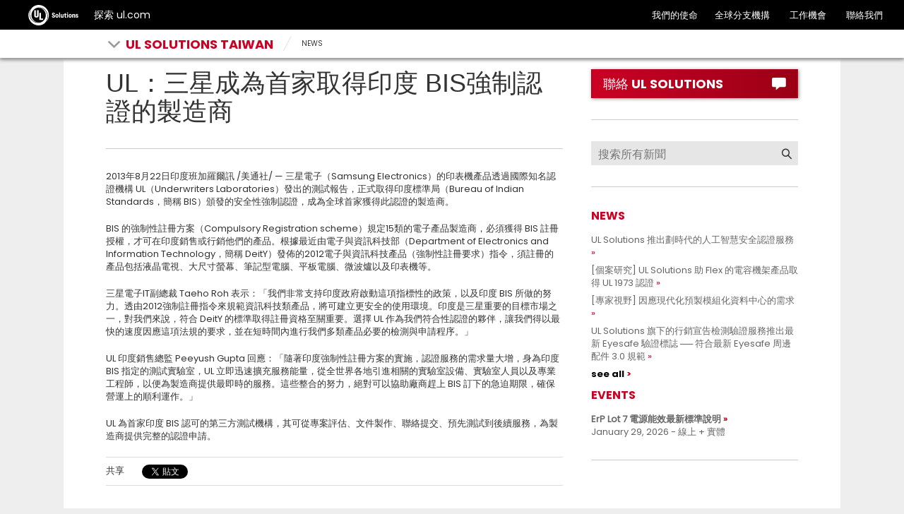

--- FILE ---
content_type: text/html; charset=UTF-8
request_url: https://taiwan.ul.com/news/ul-bis_20130822144100/
body_size: 12239
content:

<!doctype html>
<html lang="zh-TW" class="no-js">

<head>
	<meta charset="UTF-8" />
	<meta http-equiv="X-UA-Compatible" content="IE=edge,chrome=1" />
    
	<meta name="viewport" content="width=device-width, initial-scale=1" />	
<!--	code for dealing with acf loaded href lang tags only used to TW and HK domains-->
  <!--	end: code for dealing with acf loaded href lang tags-->
	<link rel="apple-touch-icon" sizes="180x180" href="https://taiwan.ul.com/wp-content/themes/ulparent/img/icons/ulsolutions-apple-touch-icon.png?v=2x">
	<link rel="icon" type="image/png" href="https://taiwan.ul.com/wp-content/themes/ulparent/img/icons/ulsolutions-favicon-32x32.png?v=2x" sizes="32x32">
	<link rel="icon" type="image/png" href="https://taiwan.ul.com/wp-content/themes/ulparent/img/icons/ulsolutions-favicon-16x16.png?v=2x" sizes="16x16">
<!--	<link rel="manifest" href="--><!--/img/icons/manifest.json" crossorigin="use-credentials">-->
	<link rel="mask-icon" href="https://taiwan.ul.com/wp-content/themes/ulparent/img/icons/safari-pinned-tab.svg?v=2x" color="#b10820">
	<link rel="shortcut icon" href="https://taiwan.ul.com/wp-content/themes/ulparent/img/icons/ulsolutions-favicon.ico?v=2x">
	<meta name="apple-mobile-web-app-title" content="UL">
	<meta name="application-name" content="UL">
	<meta name="msapplication-config" content="https://taiwan.ul.com/wp-content/themes/ulparent/img/icons/browserconfig.xml?v=2x">
	<meta name="theme-color" content="#b10820">
	<meta name="site" content="https://taiwan.ul.com">
	<!--return_ie_viewport_js(https://taiwan.ul.com)--><script src="https://taiwan.ul.com/global/js/ms-phone-device-width-fix.js" type="text/javascript"></script>
	<style>@-ms-viewport { width: device-width; }</style>

	<meta name='robots' content='index, follow, max-image-preview:large, max-snippet:-1, max-video-preview:-1' />

	<!-- This site is optimized with the Yoast SEO plugin v26.7 - https://yoast.com/wordpress/plugins/seo/ -->
	<title>UL：三星成為首家取得印度 BIS強制認證的製造商 | UL Solutions Taiwan</title>
	<link rel="canonical" href="https://taiwan.ul.com/news/ul-bis_20130822144100/" />
	<meta property="og:locale" content="zh_TW" />
	<meta property="og:type" content="article" />
	<meta property="og:title" content="UL：三星成為首家取得印度 BIS強制認證的製造商 | UL Solutions Taiwan" />
	<meta property="og:description" content="2013年8月22日印度班加羅爾訊 /美通社/ -- 三星電子（Samsung Electronics）的印表機產品透過國際知名認證機構 UL（Underwriters Laboratories）發出的測試報告，正式取得印度標準局（Bureau of Indian Standards，簡稱 BIS）頒發的安全性強制認證，成為全球首家獲得此認證的製造商。" />
	<meta property="og:url" content="https://taiwan.ul.com/news/ul-bis_20130822144100/" />
	<meta property="og:site_name" content="UL Solutions Taiwan" />
	<meta property="article:publisher" content="https://www.facebook.com/ULTaiwan.tw/" />
	<meta property="article:modified_time" content="2023-11-28T03:20:33+00:00" />
	<meta name="twitter:card" content="summary_large_image" />
	<meta name="twitter:site" content="@uldialogue" />
	<meta name="twitter:label1" content="Est. reading time" />
	<meta name="twitter:data1" content="1 minute" />
	<script type="application/ld+json" class="yoast-schema-graph">{"@context":"https://schema.org","@graph":[{"@type":"WebPage","@id":"https://taiwan.ul.com/news/ul-bis_20130822144100/","url":"https://taiwan.ul.com/news/ul-bis_20130822144100/","name":"UL：三星成為首家取得印度 BIS強制認證的製造商 | UL Solutions Taiwan","isPartOf":{"@id":"https://taiwan.ul.com/#website"},"datePublished":"2013-08-22T12:00:07+00:00","dateModified":"2023-11-28T03:20:33+00:00","breadcrumb":{"@id":"https://taiwan.ul.com/news/ul-bis_20130822144100/#breadcrumb"},"inLanguage":"zh-TW","potentialAction":[{"@type":"ReadAction","target":["https://taiwan.ul.com/news/ul-bis_20130822144100/"]}]},{"@type":"BreadcrumbList","@id":"https://taiwan.ul.com/news/ul-bis_20130822144100/#breadcrumb","itemListElement":[{"@type":"ListItem","position":1,"name":"Home","item":"https://taiwan.ul.com/"},{"@type":"ListItem","position":2,"name":"News","item":"https://taiwan.ul.com/news/"},{"@type":"ListItem","position":3,"name":"UL：三星成為首家取得印度 BIS強制認證的製造商"}]},{"@type":"WebSite","@id":"https://taiwan.ul.com/#website","url":"https://taiwan.ul.com/","name":"UL Solutions Taiwan","description":"Taiwan","publisher":{"@id":"https://taiwan.ul.com/#organization"},"potentialAction":[{"@type":"SearchAction","target":{"@type":"EntryPoint","urlTemplate":"https://taiwan.ul.com/?s={search_term_string}"},"query-input":{"@type":"PropertyValueSpecification","valueRequired":true,"valueName":"search_term_string"}}],"inLanguage":"zh-TW"},{"@type":"Organization","@id":"https://taiwan.ul.com/#organization","name":"UL Taiwan","url":"https://taiwan.ul.com/","logo":{"@type":"ImageObject","inLanguage":"zh-TW","@id":"https://taiwan.ul.com/#/schema/logo/image/","url":"https://taiwan.ul.com/wp-content/uploads/sites/25/2022/07/UL-solutions-logo-red.svg","contentUrl":"https://taiwan.ul.com/wp-content/uploads/sites/25/2022/07/UL-solutions-logo-red.svg","width":"1024","height":"1024","caption":"UL Taiwan"},"image":{"@id":"https://taiwan.ul.com/#/schema/logo/image/"},"sameAs":["https://www.facebook.com/ULTaiwan.tw/","https://x.com/uldialogue","https://www.instagram.com/uldialogue/","https://www.linkedin.com/company/ul-","https://www.youtube.com/uldialogue/"]}]}</script>
	<!-- / Yoast SEO plugin. -->


<link rel='dns-prefetch' href='//ajax.googleapis.com' />
<link rel="alternate" title="oEmbed (JSON)" type="application/json+oembed" href="https://taiwan.ul.com/wp-json/oembed/1.0/embed?url=https%3A%2F%2Ftaiwan.ul.com%2Fnews%2Ful-bis_20130822144100%2F" />
<link rel="alternate" title="oEmbed (XML)" type="text/xml+oembed" href="https://taiwan.ul.com/wp-json/oembed/1.0/embed?url=https%3A%2F%2Ftaiwan.ul.com%2Fnews%2Ful-bis_20130822144100%2F&#038;format=xml" />
<style id='wp-img-auto-sizes-contain-inline-css' type='text/css'>
img:is([sizes=auto i],[sizes^="auto," i]){contain-intrinsic-size:3000px 1500px}
/*# sourceURL=wp-img-auto-sizes-contain-inline-css */
</style>
<style id='wp-emoji-styles-inline-css' type='text/css'>

	img.wp-smiley, img.emoji {
		display: inline !important;
		border: none !important;
		box-shadow: none !important;
		height: 1em !important;
		width: 1em !important;
		margin: 0 0.07em !important;
		vertical-align: -0.1em !important;
		background: none !important;
		padding: 0 !important;
	}
/*# sourceURL=wp-emoji-styles-inline-css */
</style>
<style id='wp-block-library-inline-css' type='text/css'>
:root{--wp-block-synced-color:#7a00df;--wp-block-synced-color--rgb:122,0,223;--wp-bound-block-color:var(--wp-block-synced-color);--wp-editor-canvas-background:#ddd;--wp-admin-theme-color:#007cba;--wp-admin-theme-color--rgb:0,124,186;--wp-admin-theme-color-darker-10:#006ba1;--wp-admin-theme-color-darker-10--rgb:0,107,160.5;--wp-admin-theme-color-darker-20:#005a87;--wp-admin-theme-color-darker-20--rgb:0,90,135;--wp-admin-border-width-focus:2px}@media (min-resolution:192dpi){:root{--wp-admin-border-width-focus:1.5px}}.wp-element-button{cursor:pointer}:root .has-very-light-gray-background-color{background-color:#eee}:root .has-very-dark-gray-background-color{background-color:#313131}:root .has-very-light-gray-color{color:#eee}:root .has-very-dark-gray-color{color:#313131}:root .has-vivid-green-cyan-to-vivid-cyan-blue-gradient-background{background:linear-gradient(135deg,#00d084,#0693e3)}:root .has-purple-crush-gradient-background{background:linear-gradient(135deg,#34e2e4,#4721fb 50%,#ab1dfe)}:root .has-hazy-dawn-gradient-background{background:linear-gradient(135deg,#faaca8,#dad0ec)}:root .has-subdued-olive-gradient-background{background:linear-gradient(135deg,#fafae1,#67a671)}:root .has-atomic-cream-gradient-background{background:linear-gradient(135deg,#fdd79a,#004a59)}:root .has-nightshade-gradient-background{background:linear-gradient(135deg,#330968,#31cdcf)}:root .has-midnight-gradient-background{background:linear-gradient(135deg,#020381,#2874fc)}:root{--wp--preset--font-size--normal:16px;--wp--preset--font-size--huge:42px}.has-regular-font-size{font-size:1em}.has-larger-font-size{font-size:2.625em}.has-normal-font-size{font-size:var(--wp--preset--font-size--normal)}.has-huge-font-size{font-size:var(--wp--preset--font-size--huge)}.has-text-align-center{text-align:center}.has-text-align-left{text-align:left}.has-text-align-right{text-align:right}.has-fit-text{white-space:nowrap!important}#end-resizable-editor-section{display:none}.aligncenter{clear:both}.items-justified-left{justify-content:flex-start}.items-justified-center{justify-content:center}.items-justified-right{justify-content:flex-end}.items-justified-space-between{justify-content:space-between}.screen-reader-text{border:0;clip-path:inset(50%);height:1px;margin:-1px;overflow:hidden;padding:0;position:absolute;width:1px;word-wrap:normal!important}.screen-reader-text:focus{background-color:#ddd;clip-path:none;color:#444;display:block;font-size:1em;height:auto;left:5px;line-height:normal;padding:15px 23px 14px;text-decoration:none;top:5px;width:auto;z-index:100000}html :where(.has-border-color){border-style:solid}html :where([style*=border-top-color]){border-top-style:solid}html :where([style*=border-right-color]){border-right-style:solid}html :where([style*=border-bottom-color]){border-bottom-style:solid}html :where([style*=border-left-color]){border-left-style:solid}html :where([style*=border-width]){border-style:solid}html :where([style*=border-top-width]){border-top-style:solid}html :where([style*=border-right-width]){border-right-style:solid}html :where([style*=border-bottom-width]){border-bottom-style:solid}html :where([style*=border-left-width]){border-left-style:solid}html :where(img[class*=wp-image-]){height:auto;max-width:100%}:where(figure){margin:0 0 1em}html :where(.is-position-sticky){--wp-admin--admin-bar--position-offset:var(--wp-admin--admin-bar--height,0px)}@media screen and (max-width:600px){html :where(.is-position-sticky){--wp-admin--admin-bar--position-offset:0px}}
/*wp_block_styles_on_demand_placeholder:6974b5c3e7643*/
/*# sourceURL=wp-block-library-inline-css */
</style>
<style id='classic-theme-styles-inline-css' type='text/css'>
/*! This file is auto-generated */
.wp-block-button__link{color:#fff;background-color:#32373c;border-radius:9999px;box-shadow:none;text-decoration:none;padding:calc(.667em + 2px) calc(1.333em + 2px);font-size:1.125em}.wp-block-file__button{background:#32373c;color:#fff;text-decoration:none}
/*# sourceURL=/wp-includes/css/classic-themes.min.css */
</style>
<link rel='stylesheet' id='ul_shortcodes-css' href='https://taiwan.ul.com/wp-content/plugins/ul_shortcodes/css/ul_shortcodes.css?ver=6.9' media='all' />
<link rel='stylesheet' id='ul_trustarc-css' href='https://taiwan.ul.com/wp-content/plugins/ul_trustarc/public/css/ul_trustarc-public.css?ver=1.0.0' media='all' />
<link rel='stylesheet' id='ul-commons-css' href='https://taiwan.ul.com/commons/1.2/css/ul.commons.client.min.css' media='all' />
<link rel='stylesheet' id='parent-css' href='https://taiwan.ul.com/wp-content/themes/ulparent/style.css?ver=1769256387' media='all' />
<link rel='stylesheet' id='style-css' href='https://taiwan.ul.com/wp-content/themes/countries/style.css?ver=1.1' media='all' />
<link rel='stylesheet' id='jqui-css' href='https://taiwan.ul.com/wp-content/themes/countries/css/jquery-ui.css?ver=6.9' media='all' />
<script type="text/javascript" src="https://ajax.googleapis.com/ajax/libs/jquery/3.5.1/jquery.min.js?ver=3.5.1" id="jquery-js"></script>
<script type="text/javascript" src="https://taiwan.ul.com/wp-content/themes/ulparent/js/lib/conditionizr-4.3.0.min.js?ver=4.3.0" id="conditionizr-js"></script>
<script type="text/javascript" src="https://taiwan.ul.com/wp-content/themes/ulparent/js/lib/modernizr-2.7.1.min.js?ver=2.7.1" id="modernizr-js"></script>
<script type="text/javascript" src="https://taiwan.ul.com/commons/1.2/js/ul.commons.client.min.js?ver=6.9" id="ul-commons-js"></script>
<script type="text/javascript" src="https://taiwan.ul.com/wp-content/plugins/ul_trustarc/public/js/ul_trustarc-public.js" id="ul_trustarc-js"></script>
<link rel="https://api.w.org/" href="https://taiwan.ul.com/wp-json/" /><!-- Stream WordPress user activity plugin v4.1.1 -->
	<!--[if lt IE 9]>
			<link rel='stylesheet' id='ie-only-css'  href='https://taiwan.ul.com/wp-content/themes/ulparent/style-ie.css' type='text/css' media='all' />
		<![endif]-->

	<!-- Google Tag Manager -->
	<script async type="text/javascript" >
		_gaq = {
			push: function(params) {
				dataLayer.push({
					'event': params[0],
					'eventCategory': params[1],
					'eventAction': params[2],
					'eventLabel': params[3]
				});
				console.log("dataLayer.push: " + params[0] + " " + params[1] + " " + params[2] + " " + params[3]);
			}
		};

		function _ga(params) {
			dataLayer.push({
				'event': 'GAEvent',
				'eventCategory': params[2],
				'eventAction': params[3],
				'eventLabel': params[4]
			});
			console.log("dataLayer.push: " + params[2] + " " + params[3] + " " + params[4]);
		}
		(function(w, d, s, l, i) {
			w[l] = w[l] || [];
			w[l].push({
				'gtm.start': new Date().getTime(),
				event: 'gtm.js'
			});
			var f = d.getElementsByTagName(s)[0],
				j = d.createElement(s),
				dl = l != 'dataLayer' ? '&l=' + l : '';
			j.async = true;
			j.className = 'optanon-category-C0004';
			j.src =
				'https://www.googletagmanager.com/gtm.js?id=' + i + dl;
			f.parentNode.insertBefore(j, f);
		})(window, document, 'script', 'dataLayer', 'GTM-5QCKMF3');
	</script>
	<!-- End Google Tag Manager -->

	<script type="text/javascript">
		var ajaxurl = 'https://taiwan.ul.com/wp-admin/admin-ajax.php';
		conditionizr.config({
			assets: 'https://taiwan.ul.com/wp-content/themes/ulparent',
			tests: {}
		});
	</script>


		<!-- /* Language settings */ -->
	<script>
		console.info('Language mode: get_option("country-header-language")');
		console.info('Using WPML: 0');
		//console.info('Home URL: //');
		console.info('Language: zh-hk');
		console.info('Directory: /');
		console.info('Supported languages: "zh-hk"');

		var $wpml = 0;
		var $language = "zh-hk";
		var $home = "https://taiwan.ul.com";
		var $dir = "/";
		var $supported_langs = "zh-hk";
	</script>
</head>

<body class="wp-singular news-template-default single single-news postid-1161 wp-theme-ulparent wp-child-theme-countries ulparent-body ulparent-body--responsive taiwan">
	<!-- Google Tag Manager (noscript) -->
<!--	<noscript>-->
<!--		<iframe src="https://www.googletagmanager.com/ns.html?id=--><!--" height="0" width="0" style="display:none;visibility:hidden"></iframe>-->
<!--	</noscript>-->
	<!-- End Google Tag Manager (noscript) -->

	<!-- header -->
	<!-- GNaaS configuration start -->
	        <!--before gnaas get contact--><!--before gnaas shortcode--><script class="optanon-category-C0001" src="https://ulwebdev.github.io/gnaas-pub/prod/index.js"></script>
<!-- GnaaS Prod --><script defer> jQuery(document).ready(function() { 
UL_GnaaS({
env: "prod",
lang: "zh-hant",
force: true,
impressum: true,
contactPageUrl: "https://www.ul.com/contact-us",
attachNaaSTo: "#header",
});
});
</script>
<style>
.messages--warning {
    color: #734c00;
    border-color: #f4daa6 #f4daa6 #f4daa6 transparent !important;
    background-color: #fdf8ed !important;
    background-image: url(//ul.com/core/themes/classy/css/components/../../../../misc/icons/e29700/warning.svg) !important;
    box-shadow: -8px 0 0 #e09600;
}
.messages {
    padding: 15px 20px 15px 35px;
    word-wrap: break-word;
    border: 1px solid;
    border-width: 1px 1px 1px 0;
    border-radius: 2px;
    background: no-repeat 10px 17px;
    overflow-wrap: break-word;
}
.visually-hidden {
    position: absolute !important;
    overflow: hidden;
    clip: rect(1px,1px,1px,1px);
    width: 1px;
    height: 1px;
    word-wrap: normal;
}

</style>
		
	<header id="header" class="header ulparent-header">
  <div id="ul-global-nav"></div>
    
<style>
	.mobile a {
		display: none;
	}
</style>

<div class="header-toolbar ">
	<div class="container-fluid">
		<div class="row">
			<div class="title">
														<div class="glyph glyph-chevron-down pull-left toolbar-arrow"></div>
													<span class="h1">
					<a href="javascript:void(0);">
													<span class="flag tw"></span>
												<span class="toolbar-title">UL Solutions Taiwan</span>
					</a>
				</span>

									<div class="sub-menu" id="sub-menu">
					<ul id="sub-menu-1" data-level="1" class="level-menu">
																					<li>
									<a href="/" title="概述" class="lined" onclick="ga('send', 'event', 'UL Solutions Taiwan', 'Sub Nav Click', '概述');">概述</a>
								</li>
							
																					<li>
									<a href="https://taiwan.ul.com/aboutus/" title="" class="" onclick="ga('send', 'event', 'UL Solutions Taiwan', 'Sub Nav Click', 'UL Solutions Taiwan 簡介');">UL Solutions Taiwan 簡介</a>
								</li>
							
																					<li>
									<a href="https://taiwan.ul.com/news/" title="" class="" onclick="ga('send', 'event', 'UL Solutions Taiwan', 'Sub Nav Click', '最新消息');">最新消息</a>
								</li>
							
																					<li>
									<a href="https://taiwan.ul.com/gma/" title="" class="" onclick="ga('send', 'event', 'UL Solutions Taiwan', 'Sub Nav Click', '全球法規動態');">全球法規動態</a>
								</li>
							
																					<li>
									<a href="https://taiwan.ul.com/featured/" title="" class="" onclick="ga('send', 'event', 'UL Solutions Taiwan', 'Sub Nav Click', '熱門服務');">熱門服務</a>
								</li>
							
																					<li>
									<a href="http://taiwan.ul.com/resources/customer-center/" title="" class="" onclick="ga('send', 'event', 'UL Solutions Taiwan', 'Sub Nav Click', '線上實用資訊');">線上實用資訊</a>
								</li>
							
																					<li>
									<a href="https://taiwan.ul.com/publications/" title="" class="" onclick="ga('send', 'event', 'UL Solutions Taiwan', 'Sub Nav Click', '出版品');">出版品</a>
								</li>
							
											</ul>
					<ul id="sub-menu-2" data-level="2" class="level-menu" style="display:none;"></ul>
					<ul id="sub-menu-3" data-level="3" class="level-menu last" style="display: none;"></ul>
				</div>
					</div>


									<div class="breadcrumbs non-mobile">
									<div class="glyph glyph-slash"></div>
																	<div class="segment"><a title="NEWS" href="https://taiwan.ul.com/news/">NEWS</a></div>
												</div>

			

			
			
			
					</div>


	</div>
</div>
</header>
<!-- single-news -->
<div class="main ul-responsive">
    <div class="split-body">

        <div class="container-fluid">
            
            <div class="row">

                <div class="col-xs-12 col-sm-8">
                                            <div class="page-header">
                                                        <h1>UL：三星成為首家取得印度 BIS強制認證的製造商</h1>
                        </div>

                    <p>2013年8月22日印度班加羅爾訊 /美通社/ &#8212; 三星電子（Samsung Electronics）的印表機產品透過國際知名認證機構 UL（Underwriters Laboratories）發出的測試報告，正式取得印度標準局（Bureau of Indian Standards，簡稱 BIS）頒發的安全性強制認證，成為全球首家獲得此認證的製造商。</p>
<p>BIS 的強制性註冊方案（Compulsory Registration scheme）規定15類的電子產品製造商，必須獲得 BIS 註冊授權，才可在印度銷售或行銷他們的產品。根據最近由電子與資訊科技部（Department of Electronics and Information Technology，簡稱 DeitY）發佈的2012電子與資訊科技產品（強制性註冊要求）指令，須註冊的產品包括液晶電視、大尺寸螢幕、筆記型電腦、平板電腦、微波爐以及印表機等。</p>
<p>三星電子IT副總裁 Taeho Roh 表示：「我們非常支持印度政府啟動這項指標性的政策，以及印度 BIS 所做的努力。透由2012強制註冊指令來規範資訊科技類產品，將可建立更安全的使用環境。印度是三星重要的目標市場之一，對我們來說，符合 DeitY 的標準取得註冊資格至關重要。選擇 UL 作為我們符合性認證的夥伴，讓我們得以最快的速度因應這項法規的要求，並在短時間內進行我們多類產品必要的檢測與申請程序。」</p>
<p>UL 印度銷售總監 Peeyush Gupta 回應：「隨著印度強制性註冊方案的實施，認證服務的需求量大增，身為印度 BIS 指定的測試實驗室，UL 立即迅速擴充服務能量，從全世界各地引進相關的實驗室設備、實驗室人員以及專業工程師，以便為製造商提供最即時的服務。這些整合的努力，絕對可以協助廠商趕上 BIS 訂下的急迫期限，確保營運上的順利運作。」</p>
<p>UL 為首家印度 BIS 認可的第三方測試機構，其可從專案評估、文件製作、聯絡提交、預先測試到後續服務，為製造商提供完整的認證申請。</p>

                    
                    <div id="fb-root"></div>
<script>(function(d, s, id) {
  var js, fjs = d.getElementsByTagName(s)[0];
  if (d.getElementById(id)) return;
  js = d.createElement(s); js.id = id;
  js.src = "//connect.facebook.net/en_US/all.js#xfbml=1&appId=574420249244304";
  fjs.parentNode.insertBefore(js, fjs);
}(document, 'script', 'facebook-jssdk'));</script>
	<!-- Start Social share strip -->
	<ul class="meta-menu social">
		<li>共享</li>
		<li>
			<div class="fb-like" data-href="https://taiwan.ul.com/news/ul-bis_20130822144100/" data-layout="button_count" data-action="like" data-show-faces="false" data-share="false"></div>
		</li>
		<li>
			<a href="https://twitter.com/share" class="twitter-share-button" data-hashtags="UL">Tweet</a>
			<script>!function(d,s,id){var js,fjs=d.getElementsByTagName(s)[0],p=/^http:/.test(d.location)?'http':'https';if(!d.getElementById(id)){js=d.createElement(s);js.id=id;js.src=p+'://platform.twitter.com/widgets.js';fjs.parentNode.insertBefore(js,fjs);}}(document, 'script', 'twitter-wjs');</script>
		</li>
		<li>
			<script type="text/javascript" class="optanon-category-C0004" src="//platform.linkedin.com/in.js" type="text/javascript">
			 lang: en_US
			</script>
			<script type="IN/Share"></script>
		</li>
	</ul>
	<!-- End Social share strip -->

                                        

                        
                    
                </div>

                <div class="col-xs-12 col-sm-4">
                    <!-- single news -->
                    <div class="sidebar singlenewsside">
                        <!-- marketo_form_contact_link=https://taiwan.ul.com/contact-us-->
<!-- showing because site is UL Solutions Taiwan and page title is UL：三星成為首家取得印度 BIS強制認證的製造商 -->
    <a href="https://www.ul.com/zh-hant/contact-us" target="_blank"
       class="btn btn-primary btn-lg btn-block btn-text-left btn-shadow">
        <span class="glyph glyph-contact pull-right"></span><span>聯絡 UL SOLUTIONS</span>
    </a>
                            <hr/>
                        <form id="search-form" action="https://taiwan.ul.com/news/"
                              method="get">
                            <div class="input-group grey-search">
                                <input type="text" name="s" placeholder="搜索所有新聞"/>
                                <input type="hidden" name="post_type" value="news">
                                <span class="input-group-btn">
									<button class="btn btn-default" id="search"><span class="glyph glyph-search"></span></button>
								</span>
                            </div>
                        </form>
                        <hr/>

                        <div id="news_widget-2" class="widget widget_news_widget"><h4 class="widgettitle">NEWS</h4><ul class="list-unstyled"><li><a href="https://taiwan.ul.com/news/ul-solutions-launches-landmark-artificial-intelligence-safety-certification-services/" onclick="ga('send', 'event', 'UL Solutions Taiwan', 'Sidebar: News Click', 'UL Solutions 推出劃時代的人工智慧安全認證服務');" class="text-grey link-arrow-double">UL Solutions 推出劃時代的人工智慧安全認證服務</a></li><li><a href="https://taiwan.ul.com/casestudies/ul-solutions-issues-ul1973-certification-to-flex-capacitor-shelf-2025/" onclick="ga('send', 'event', 'UL Solutions Taiwan', 'Sidebar: News Click', '[個案研究] UL Solutions 助 Flex 的電容機架產品取得 UL 1973 認證');" class="text-grey link-arrow-double">[個案研究] UL Solutions 助 Flex 的電容機架產品取得 UL 1973 認證</a></li><li><a href="https://taiwan.ul.com/insights/addressing-needs-modern-prefabricated-modular-data-center/" onclick="ga('send', 'event', 'UL Solutions Taiwan', 'Sidebar: News Click', '[專家視野] 因應現代化預製模組化資料中心的需求');" class="text-grey link-arrow-double">[專家視野] 因應現代化預製模組化資料中心的需求</a></li><li><a href="https://taiwan.ul.com/offerings/ul-marketing-claim-verification-program-featuring-eyesafe-requirements/" onclick="ga('send', 'event', 'UL Solutions Taiwan', 'Sidebar: News Click', 'UL Solutions 旗下的行銷宣告檢測驗證服務推出最新 Eyesafe 驗證標誌 ── 符合最新 Eyesafe 周邊配件 3.0 規範');" class="text-grey link-arrow-double">UL Solutions 旗下的行銷宣告檢測驗證服務推出最新 Eyesafe 驗證標誌 ── 符合最新 Eyesafe 周邊配件 3.0 規範</a></li><a href="https://taiwan.ul.com/news/" class="text-black link-more link-animation">see all</a><hr></div><div id="events_widget-3" class="widget widget_events_widget"><h4 class="widgettitle">EVENTS</h4><ul class="list-unstyled"><li><div class="text-grey"><strong><a href="https://taiwan.ul.com/events/erp-lot-7-for-power-updates-2026/" onclick="ga('send', 'event', 'UL Solutions Taiwan', 'Sidebar: Event Click', 'ErP Lot 7 電源能效最新標準說明');" class="text-grey link-arrow-double">ErP Lot 7 電源能效最新標準說明</a></strong></div><div class="text-grey">January 29, 2026 - 線上 + 實體</div></li></ul><hr></div>
                    </div>
                </div>

            </div>
        </div>

    </div>
</div>

		<!-- footer -->
		

		<script>
            jQuery(document).ready(function(){
                console.log('jQuery is ready!');
                const menuDropDown = document.getElementsByClassName('title')[0];
                console.log('menuDropDown', menuDropDown);
                const dropdownMenu = document.getElementsByClassName('sub-menu')[0];
                console.log('dropdownMenu', dropdownMenu);
               // window.onload = function () {
                    console.log('window.onload is ready!');
                    menuDropDown.addEventListener('click', function () {
                        console.log('menudropDown clicked, toggling sub-menu class "open"');
                        document.querySelector('.sub-menu').classList.toggle('open');
                        console.log('menuDropDown clicked, toggling sub-menu class "open"');
                    }, false);
                   if(dropdownMenu){
                       console.log('dropdownMenu exists, adding click event listener');
                    dropdownMenu.addEventListener('click', function () {
                        console.log('dropdownMenu clicked, toggling sub-menu class "open"');
                        document.querySelector('.sub-menu').classList.toggle('open');
                        console.log('dropdownMenu clicked, toggling sub-menu class "open"');
                    }, false);
                    }
                    jQuery(".main-menu-item__main-menu-item-btn").css("color", "#ca0123");
               // };

                jQuery(document).click(function (event) {
                    if (!jQuery(event.target).closest(".title").length) {
                        jQuery("body").find(".sub-menu").removeClass("open");
                    }
                });
            });



		</script>
		<script type="text/javascript">

			// if function ga does not exist. create function ga
			if(typeof ga !== "function"){
				function ga(){
					//console.log("ga function does not exist");
				}
			}
		</script>
		<script type="text/javascript">
			// $("#header").header();

			//
			// CRS: Chinese Simplified (zh-hans)
			// CTech: Chinese Simplified (zh-hans), Chinese Traditional (zh-hant), Japanese (ja)
			var supported_countries = ['china', 'japan', 'taiwan'];
			var country = '';
			var lang_code = '';

			if (new RegExp(supported_countries.join("|")).test(window.location.hostname)) {
				if (window.location.hostname.indexOf('china') !== -1) {
					country = 'china';
					lang_code = 'zh-hans';
				}
				if (window.location.hostname.indexOf('japan') !== -1) {
					country = 'japan';
					lang_code = 'ja';
				}
				if (window.location.hostname.indexOf('taiwan') !== -1) {
					country = 'taiwan';
					lang_code = 'zh-hant';
				}

				console.log('`country` is `' + country + '` and `lang_code` is `' + lang_code + '`');
			}

			// $(document).ready(function() {
			// 	console.log("document ready");
			// 	localize_urls();
			// });


			function localize_urls() {
				// console.log("[" + country + ", " + lang_code + "] LOCALIZE HEADER URLS FOR CRS & CTECH\n");
                //
				// $('header .header ul.sub-menu__sub-menu-group-container a[href*="crs.ul.com"], header .header ul.sub-menu__sub-menu-group-container a[href*="ctech.ul.com"]').each(function(index) {
				// 	var old_url = $(this).attr('href');
				// 	console.log("** FOUND URL IN HEADER", old_url);
                //
                //
				// 	// Handle default CRS URL
				// 	if (old_url === 'https://crs.ul.com') {
				// 		console.log("** FOUND DEFAULT CRS URL", old_url);
                //
				// 		switch (country) {
				// 			case 'china':
				// 				var new_url = 'https://crs.ul.com/zh-hans/';
				// 				$(this).attr('href', new_url);
				// 				console.log("** UPDATED URL TO: ", $(this).attr('href') + "\n\n");
				// 				break;
				// 			default:
				// 				console.log("** NO RULE FOUND FOR [" + country + "]; DEFAULT FALLBACK\n");
				// 		}
				// 	}
                //
				// 	// Handle default CTech URL
				// 	if (old_url === 'https://ctech.ul.com/') {
				// 		console.log("** FOUND DEFAULT CTECH URL", old_url);
                //
				// 		switch (country) {
				// 			case 'china':
				// 				var new_url = 'https://ctech.ul.com/zh-hans/';
				// 				$(this).attr('href', new_url);
				// 				console.log("** UPDATED URL TO: ", +$(this).attr('href') + "\n");
				// 				break;
				// 			case 'japan':
				// 				var new_url = 'https://ctech.ul.com/ja/';
				// 				$(this).attr('href', new_url);
				// 				console.log("** UPDATED URL TO: ", +$(this).attr('href') + "\n");
				// 				break;
				// 			case 'taiwan':
				// 				var new_url = 'https://ctech.ul.com/zh-hant/';
				// 				$(this).attr('href', new_url);
				// 				console.log("** UPDATED URL TO: ", +$(this).attr('href') + "\n");
				// 				break;
				// 			default:
				// 				console.log("** NO RULE FOUND FOR [" + country + "]; DEFAULT FALLBACK\n\n");
				// 		}
				// 	}
                //
				// 	// Handle default CRS URL Lang Code
				// 	if (old_url.indexOf('crs.ul.com/en/') !== -1) {
				// 		console.log("** FOUND DEFAULT CRS LANG CODE", "/en/");
                //
				// 		switch (country) {
				// 			case 'china':
				// 				var new_url = old_url.replace('.com/en', '.com/' + lang_code);
				// 				$(this).attr('href', new_url);
				// 				console.log("** UPDATED LANG CODE TO " + lang_code + "URL IS NOW" + $(this).attr('href', new_url) + "\n");
				// 				break;
				// 			default:
				// 				console.log("** NO RULE FOUND FOR [" + country + "]; DEFAULT FALLBACK\n\n");
				// 		}
				// 	}
                //
				// 	// Handle default CTech URL Lang Code
				// 	if (old_url.indexOf('ctech.ul.com/en/') !== -1) {
				// 		console.log("** FOUND DEFAULT CTECH LANG CODE", "/en/");
                //
				// 		switch (country) {
				// 			case 'china':
				// 			case 'japan':
				// 			case 'taiwan':
				// 				var new_url = old_url.replace('.com/en', '.com/' + lang_code);
				// 				$(this).attr('href', new_url);
				// 				console.log("** UPDATED LANG CODE TO: " + $(this).attr('href') + "\n");
				// 				break;
				// 			default:
				// 				console.log("** NO RULE FOUND FOR [" + country + "]; DEFAULT FALLBACK\n\n");
				// 		}
				// 	}
                //
				// 	if (old_url == 'https://scn.crs.ul.com/zh-hans/services/audits/responsible-sourcing/') {
				// 		var new_url = 'https://crs.ul.com/zh-hans/services/%E8%B4%A3%E4%BB%BB%E9%87%87%E8%B4%AD/';
				// 		$(this).attr('href', new_url);
				// 		console.log("** UPDATED ----: ", $(this).attr('href') + "\n\n");
				// 	}
                //
				// 	if (old_url == 'https://tcn.crs.ul.com/en/services/audits/responsible-sourcing/') {
				// 		var new_url = 'https://crs.ul.com/zh-hans/services/%E8%B4%A3%E4%BB%BB%E9%87%87%E8%B4%AD/';
				// 		$(this).attr('href', new_url);
				// 		console.log("** UPDATED ----: ", $(this).attr('href') + "\n\n");
				// 	}
                //
				// 	if (old_url == 'https://ja.crs.ul.com/en/services/audits/responsible-sourcing/') {
				// 		var new_url = 'https://crs.ul.com/en/services/audits/responsible-sourcing/';
				// 		$(this).attr('href', new_url);
				// 		console.log("** UPDATED ----: ", $(this).attr('href') + "\n\n");
				// 	}
                //
				// 	if (country == 'china') {
				// 		if (old_url == 'https://scn.industries.ul.com/textiles-apparel-and-footwear') {
				// 			var new_url = 'https://crs.ul.com/zh-hans/industries/textiles-apparel-and-footwear/';
				// 			$(this).attr('href', new_url);
				// 			console.log("** UPDATED ----: ", $(this).attr('href') + "\n\n");
				// 		}
                //
				// 		if (old_url == 'https://scn.industries.ul.com/personal-care-and-beauty') {
				// 			var new_url = 'https://crs.ul.com/zh-hans/industries/personal-care-and-beauty/';
				// 			$(this).attr('href', new_url);
				// 			console.log("** UPDATED ----: ", $(this).attr('href') + "\n\n");
				// 		}
                //
				// 		if (old_url == 'https://scn.industries.ul.com/premiums-promotional-and-licensed-goods') {
				// 			var new_url = 'https://crs.ul.com/zh-hans/industries/premium-promotional-and-licensed-goods/';
				// 			$(this).attr('href', new_url);
				// 			console.log("** UPDATED ----: ", $(this).attr('href') + "\n\n");
				// 		}
                //
				// 	}
                //
                //
                //
                //
				// });
			}
		</script>

		<script type="speculationrules">
{"prefetch":[{"source":"document","where":{"and":[{"href_matches":"/*"},{"not":{"href_matches":["/wp-*.php","/wp-admin/*","/wp-content/uploads/sites/25/*","/wp-content/*","/wp-content/plugins/*","/wp-content/themes/countries/*","/wp-content/themes/ulparent/*","/*\\?(.+)"]}},{"not":{"selector_matches":"a[rel~=\"nofollow\"]"}},{"not":{"selector_matches":".no-prefetch, .no-prefetch a"}}]},"eagerness":"conservative"}]}
</script>
<!-- trustarc start --><script type="application/javascript">    jQuery(document).ready(function(){        jQuery("body").append("<div id='consent_blackbar' class='ulta_cookiebanner'></div>");    });</script><script async="async" src="//consent.trustarc.com/notice?domain=ulsolutionsweb.com&c=teconsent&js=nj&noticeType=bb&text=true&gtm=1" crossorigin></script><!-- trustarc end --><script type="text/javascript" src="https://taiwan.ul.com/commons/js/swiftype/swiftype.js?ver=6.9" id="swifty-js"></script>
<script type="text/javascript" src="https://taiwan.ul.com/wp-includes/js/jquery/ui/core.min.js?ver=1.13.3" id="jquery-ui-core-js"></script>
<script type="text/javascript" src="https://taiwan.ul.com/wp-includes/js/jquery/ui/accordion.min.js?ver=1.13.3" id="jquery-ui-accordion-js"></script>
<script type="text/javascript" src="https://taiwan.ul.com/wp-content/themes/countries/js/bootstrap.min.js?ver=1.1" id="bootstrap-js"></script>
<script id="wp-emoji-settings" type="application/json">
{"baseUrl":"https://s.w.org/images/core/emoji/17.0.2/72x72/","ext":".png","svgUrl":"https://s.w.org/images/core/emoji/17.0.2/svg/","svgExt":".svg","source":{"concatemoji":"https://taiwan.ul.com/wp-includes/js/wp-emoji-release.min.js?ver=6.9"}}
</script>
<script type="module">
/* <![CDATA[ */
/*! This file is auto-generated */
const a=JSON.parse(document.getElementById("wp-emoji-settings").textContent),o=(window._wpemojiSettings=a,"wpEmojiSettingsSupports"),s=["flag","emoji"];function i(e){try{var t={supportTests:e,timestamp:(new Date).valueOf()};sessionStorage.setItem(o,JSON.stringify(t))}catch(e){}}function c(e,t,n){e.clearRect(0,0,e.canvas.width,e.canvas.height),e.fillText(t,0,0);t=new Uint32Array(e.getImageData(0,0,e.canvas.width,e.canvas.height).data);e.clearRect(0,0,e.canvas.width,e.canvas.height),e.fillText(n,0,0);const a=new Uint32Array(e.getImageData(0,0,e.canvas.width,e.canvas.height).data);return t.every((e,t)=>e===a[t])}function p(e,t){e.clearRect(0,0,e.canvas.width,e.canvas.height),e.fillText(t,0,0);var n=e.getImageData(16,16,1,1);for(let e=0;e<n.data.length;e++)if(0!==n.data[e])return!1;return!0}function u(e,t,n,a){switch(t){case"flag":return n(e,"\ud83c\udff3\ufe0f\u200d\u26a7\ufe0f","\ud83c\udff3\ufe0f\u200b\u26a7\ufe0f")?!1:!n(e,"\ud83c\udde8\ud83c\uddf6","\ud83c\udde8\u200b\ud83c\uddf6")&&!n(e,"\ud83c\udff4\udb40\udc67\udb40\udc62\udb40\udc65\udb40\udc6e\udb40\udc67\udb40\udc7f","\ud83c\udff4\u200b\udb40\udc67\u200b\udb40\udc62\u200b\udb40\udc65\u200b\udb40\udc6e\u200b\udb40\udc67\u200b\udb40\udc7f");case"emoji":return!a(e,"\ud83e\u1fac8")}return!1}function f(e,t,n,a){let r;const o=(r="undefined"!=typeof WorkerGlobalScope&&self instanceof WorkerGlobalScope?new OffscreenCanvas(300,150):document.createElement("canvas")).getContext("2d",{willReadFrequently:!0}),s=(o.textBaseline="top",o.font="600 32px Arial",{});return e.forEach(e=>{s[e]=t(o,e,n,a)}),s}function r(e){var t=document.createElement("script");t.src=e,t.defer=!0,document.head.appendChild(t)}a.supports={everything:!0,everythingExceptFlag:!0},new Promise(t=>{let n=function(){try{var e=JSON.parse(sessionStorage.getItem(o));if("object"==typeof e&&"number"==typeof e.timestamp&&(new Date).valueOf()<e.timestamp+604800&&"object"==typeof e.supportTests)return e.supportTests}catch(e){}return null}();if(!n){if("undefined"!=typeof Worker&&"undefined"!=typeof OffscreenCanvas&&"undefined"!=typeof URL&&URL.createObjectURL&&"undefined"!=typeof Blob)try{var e="postMessage("+f.toString()+"("+[JSON.stringify(s),u.toString(),c.toString(),p.toString()].join(",")+"));",a=new Blob([e],{type:"text/javascript"});const r=new Worker(URL.createObjectURL(a),{name:"wpTestEmojiSupports"});return void(r.onmessage=e=>{i(n=e.data),r.terminate(),t(n)})}catch(e){}i(n=f(s,u,c,p))}t(n)}).then(e=>{for(const n in e)a.supports[n]=e[n],a.supports.everything=a.supports.everything&&a.supports[n],"flag"!==n&&(a.supports.everythingExceptFlag=a.supports.everythingExceptFlag&&a.supports[n]);var t;a.supports.everythingExceptFlag=a.supports.everythingExceptFlag&&!a.supports.flag,a.supports.everything||((t=a.source||{}).concatemoji?r(t.concatemoji):t.wpemoji&&t.twemoji&&(r(t.twemoji),r(t.wpemoji)))});
//# sourceURL=https://taiwan.ul.com/wp-includes/js/wp-emoji-loader.min.js
/* ]]> */
</script>
		</body>

		</html>
